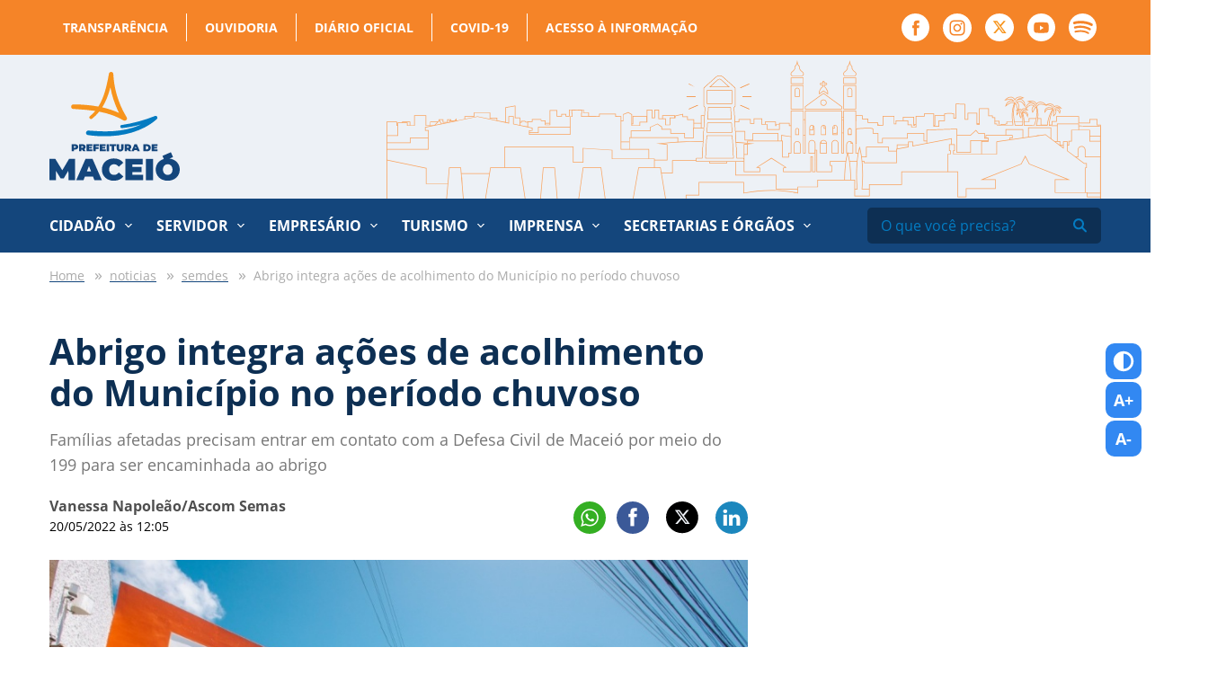

--- FILE ---
content_type: text/html; charset=UTF-8
request_url: https://maceio.al.gov.br/noticias/semdes/abrigo-integra-acoes-de-acolhimento-do-municipio-no-periodo-chuvoso
body_size: 8347
content:
<!DOCTYPE html><html
xmlns="http://www.w3.org/1999/xhtml" lang="en-US"><head><meta
http-equiv="X-UA-Compatible" content="IE=edge"><meta
charset="utf-8"><meta
name="viewport" content="width=device-width, initial-scale=1.0"><link
rel="apple-touch-icon" sizes="57x57" href="https://maceio.al.gov.br/assets/favicon/apple-icon-57x57.png"><link
rel="apple-touch-icon" sizes="60x60" href="https://maceio.al.gov.br/assets/favicon/apple-icon-60x60.png"><link
rel="apple-touch-icon" sizes="72x72" href="https://maceio.al.gov.br/assets/favicon/apple-icon-72x72.png"><link
rel="apple-touch-icon" sizes="76x76" href="https://maceio.al.gov.br/assets/favicon/apple-icon-76x76.png"><link
rel="apple-touch-icon" sizes="114x114" href="https://maceio.al.gov.br/assets/favicon/apple-icon-114x114.png"><link
rel="apple-touch-icon" sizes="120x120" href="https://maceio.al.gov.br/assets/favicon/apple-icon-120x120.png"><link
rel="apple-touch-icon" sizes="144x144" href="https://maceio.al.gov.br/assets/favicon/apple-icon-144x144.png"><link
rel="apple-touch-icon" sizes="152x152" href="https://maceio.al.gov.br/assets/favicon/apple-icon-152x152.png"><link
rel="apple-touch-icon" sizes="180x180" href="https://maceio.al.gov.br/assets/favicon/apple-icon-180x180.png"><link
rel="icon" type="image/png" sizes="192x192"  href="https://maceio.al.gov.br/assets/favicon/android-icon-192x192.png"><link
rel="icon" type="image/png" sizes="32x32" href="https://maceio.al.gov.br/assets/favicon/favicon-32x32.png"><link
rel="icon" type="image/png" sizes="96x96" href="https://maceio.al.gov.br/assets/favicon/favicon-96x96.png"><link
rel="icon" type="image/png" sizes="16x16" href="https://maceio.al.gov.br/assets/favicon/favicon-16x16.png"><link
rel="manifest" href="https://maceio.al.gov.br/assets/favicon/manifest.json"><meta
name="msapplication-TileColor" content="#ffffff"><meta
name="msapplication-TileImage" content="https://maceio.al.gov.br/assets/favicon/ms-icon-144x144.png"><meta
name="theme-color" content="#ffffff"><link
rel="stylesheet" type="text/css" href="https://maceio.al.gov.br/assets/css/style.css"><link
rel="stylesheet" href="https://cdn.jsdelivr.net/npm/pannellum@2.5.6/build/pannellum.css"/> <script type="text/javascript" src="https://cdn.jsdelivr.net/npm/pannellum@2.5.6/build/pannellum.js"></script> <link
rel="stylesheet" href="https://cdn.plyr.io/3.6.9/plyr.css" /><link
href="https://tom-select.js.org/css/tom-select.bootstrap5.css" rel="stylesheet"><link
rel="alternate" type="application/rss+xml" href="https://maceio.al.gov.br/feed.rss"><link
rel="alternate" type="application/atom+xml" href="https://maceio.al.gov.br/feed.atom"><style>:root{--plyr-color-main:#f58428}.audio-wrapper{box-shadow:0 0 10px rgba(0,0,0,.2);margin-bottom:20px}</style> <script async src="https://www.googletagmanager.com/gtag/js?id=G-9YHNZB2SBV"></script> <script>window.dataLayer=window.dataLayer||[];function gtag(){dataLayer.push(arguments);}
gtag('js',new Date());gtag('config','G-9YHNZB2SBV');</script> <title>Prefeitura de Maceió | Abrigo integra ações de acolhimento do…</title><meta name="keywords" content="Semas, assistência social, unidade de acolhimento, quadra chuvosa, período chuvoso">
<meta name="referrer" content="no-referrer-when-downgrade">
<meta name="robots" content="all">
<meta content="pt_BR" property="og:locale">
<meta content="Prefeitura de Maceió" property="og:site_name">
<meta content="website" property="og:type">
<meta content="https://maceio.al.gov.br/noticias/semdes/abrigo-integra-acoes-de-acolhimento-do-municipio-no-periodo-chuvoso" property="og:url">
<meta content="Abrigo integra ações de acolhimento do Município no período chuvoso" property="og:title">
<meta content="https://maceio.al.gov.br/transform/imagens/_1200x630_crop_center-center_75_none/145673/20-05-22-unidadde-de-acolhiemnto-vitimas-das-chuvas-Semas-Foto-Itawi-Albuquerque-3.jpeg" property="og:image">
<meta content="1200" property="og:image:width">
<meta content="630" property="og:image:height">
<meta name="twitter:card" content="summary">
<meta name="twitter:creator" content="@">
<meta name="twitter:title" content="Abrigo integra ações de acolhimento do Município no período chuvoso">
<meta name="twitter:image" content="https://maceio.al.gov.br/transform/imagens/_800x800_crop_center-center_82_none/20-05-22-unidadde-de-acolhiemnto-vitimas-das-chuvas-Semas-Foto-Itawi-Albuquerque-3.jpg?mtime=1653060346">
<meta name="twitter:image:width" content="800">
<meta name="twitter:image:height" content="800">
<link href="https://maceio.al.gov.br/noticias/semdes/abrigo-integra-acoes-de-acolhimento-do-municipio-no-periodo-chuvoso" rel="canonical">
<link href="https://maceio.al.gov.br/" rel="home"></head><body ><div
id="fb-root"></div> <script async defer crossorigin="anonymous" src="https://connect.facebook.net/pt_BR/sdk.js#xfbml=1&version=v12.0" nonce="0pFl3y7T"></script> <div
class="header-top"><div
class="container"><nav
class="col-12 col-sm-12"><ul
class="top-menu"><li ><a
class="nav-link" href="http://www.transparencia.maceio.al.gov.br/" rel="noopener" target="_blank">Transparência</a></li><li ><a
class="nav-link" href="http://www.ouvidoria.maceio.al.gov.br/" rel="noopener" target="_blank">Ouvidoria</a></li><li ><a
class="nav-link" href="http://www.diariomunicipal.com.br/maceio/" rel="noopener" target="_blank">Diário Oficial</a></li><li ><a
class="nav-link" href="http://www.transparencia.maceio.al.gov.br/web/pages/despesasReceitaCovid.faces?i=0" rel="noopener" target="_blank">COVID-19</a></li><li ><a
class="nav-link" href="https://www2.esic.maceio.al.gov.br/pages/login.jsf" rel="noopener" target="_blank">Acesso à informação</a></li></ul><ul
class="header-social"><li><a
href="https://www.facebook.com/PrefeituraDeMaceio" target="_blank"><img
src="https://maceio.al.gov.br/assets/images/facebook.svg" alt="Facebook"></a></li><li><a
href="https://www.instagram.com/prefeiturademaceio/" target="_blank"><img
src="https://maceio.al.gov.br/assets/images/instagram.svg" alt="instagram"></a></li><li><a
href="https://twitter.com/prefmaceio" target="_blank"><img
src="https://maceio.al.gov.br/assets/images/x_novo_topo.svg" alt="twitter"></a></li><li><a
href="https://www.youtube.com/prefeiturademaceio" target="_blank"><img
src="https://maceio.al.gov.br/assets/images/youtube.svg" alt="youtube"></a></li><li><a
href="https://open.spotify.com/show/0mt6diG4KRQvi0mMidl7NN?si=T6sh89cQRAKVk5sT3glY-g" target="_blank"><img
src="https://maceio.al.gov.br/assets/images/spotify-w.svg" alt="Spotify"></a></li></ul></nav></div></div><header
class="header"><div
class="container"><div
class="row align-items-center"><div
class="col-6 col-sm-6 col-md-3">
<a
class="header-logo" href="https://maceio.al.gov.br/">
<img
src="https://maceio.al.gov.br/assets/images/logo_prefeitura_de_maceio.svg" alt="Prefeitura de Maceió">
</a></div><div
class="col-6 col-sm-6 col-md-9 hide-tablet">
<img
src="https://maceio.al.gov.br/assets/images/maceio_topo.svg" alt="Cidade Maceió" class="header-image"></div><div
class="col-6 col-sm-6 col-md-6 hide-desktop --menu-mobile">
<button
class="hamburger --open hamburger--squeeze" type="button">
<img
src="https://maceio.al.gov.br/assets/images/menu.svg" alt="menu">
</button></div></div></div></header><nav
class="menu hide-tablet"><div
class="container"><div
class="row"><div
class="col-12 col-sm-12"><ul><li
class="has-submenu">
<a >Cidadão</a><ul
class="primary"><li>
<a
href="https://maceio.al.gov.br/prefeitura">A Prefeitura</a></li><li>
<a
href="https://maceio.al.gov.br/prefeito">Prefeito</a></li><li>
<a
href="https://maceio.al.gov.br/vice-prefeito">Vice-prefeito</a></li><li>
<a
href="https://maceio.al.gov.br/secretarias-e-orgaos">Secretarias e Órgãos</a></li><li>
<a
href="https://maceio.al.gov.br/feriados-municipais">Feriados Municipais</a></li><li>
<a
href="http://www.diariomunicipal.com.br/maceio/" rel="noopener" target="_blank">Diário Oficial</a></li><li>
<a
href="http://www.transparencia.maceio.al.gov.br/pages/homepage.faces" rel="noopener" target="_blank">Portal da Transparência</a></li><li>
<a
href="https://online.maceio.al.gov.br/n/iptu2022/" rel="noopener" target="_blank">IPTU 2025</a></li><li>
<a
href="https://portal.gissonline.com.br/" rel="noopener" target="_blank">Nota Fiscal Eletrônica (GISS)</a></li><li>
<a
href="/imprensa">Notícias</a></li><li>
<a
href="http://www.ouvidoria.maceio.al.gov.br/faces/pages/principal.xhtml" rel="noopener" target="_blank">Ouvidoria</a></li><li>
<a
href="http://www.servicos.maceio.al.gov.br/faces/pages/index.xhtml" rel="noopener" target="_blank">Portal de Serviços</a></li><li>
<a
href="https://maceio.al.gov.br/disques-da-prefeitura">Disques da Prefeitura</a></li><li>
<a
href="https://maceio.al.gov.br/redes-sociais">Redes Sociais</a></li><li>
<a
href="https://leismunicipais.com.br/prefeitura/al/maceio" rel="noopener" target="_blank">Leis Municipais</a></li></ul></li><li
class="has-submenu">
<a >Servidor</a><ul
class="secondary"><li>
<a
href="https://maceio.al.gov.br/prefeitura">A Prefeitura</a></li><li>
<a
href="https://maceio.al.gov.br/feriados-municipais">Feriados municipais</a></li><li>
<a
href="http://www.transparencia.maceio.al.gov.br/pages/homepage.faces" rel="noopener" target="_blank">Portal da Transparência</a></li><li>
<a
href="http://www.diariomunicipal.com.br/maceio/" rel="noopener" target="_blank">Diário Oficial</a></li><li>
<a
href="http://www.servidor.maceio.al.gov.br" rel="noopener" target="_blank">Contracheque</a></li><li>
<a
href="http://www.servidor.maceio.al.gov.br/SIGRHNovoPortal/login2.html?e66c1c44-5ce5-4b02-8c13-d5eb0cd7be01" rel="noopener" target="_blank">Imposto de Renda</a></li><li>
<a
href="http://www3.siimm.maceio.al.gov.br/consultaprocesso/pages/localizarprocesso.faces" rel="noopener" target="_blank">Consulta de Processos</a></li><li>
<a
href="http://correio.maceio.al.gov.br/" rel="noopener" target="_blank">Webmail Prefeitura</a></li><li>
<a
href="https://app.servidor.maceio.al.gov.br/#/login" rel="noopener" target="_blank">Ponto Eletrônico</a></li><li>
<a
href="https://leismunicipais.com.br/prefeitura/al/maceio" rel="noopener" target="_blank">Leis Municipais</a></li><li>
<a
href="https://maceio.al.gov.br/p/semge/documentos-para-posse">Documentos para posse</a></li></ul></li><li
class="has-submenu">
<a >Empresário</a><ul
class="tertiary"><li>
<a
href="https://maceio.al.gov.br/feriados-municipais">Feriados Municipais</a></li><li>
<a
href="http://www.transparencia.maceio.al.gov.br/" rel="noopener" target="_blank">Portal da Transparência</a></li><li>
<a
href="http://www.diariomunicipal.com.br/maceio/" rel="noopener" target="_blank">Diário Oficial</a></li><li>
<a
href="https://www.online.maceio.al.gov.br/1/servicos/65/" rel="noopener" target="_blank">IPTU</a></li><li>
<a
href="https://www.online.maceio.al.gov.br/1/servicos/65/" rel="noopener" target="_blank">Taxa de Localização</a></li><li>
<a
href="https://www.online.maceio.al.gov.br/1/servicos/65/" rel="noopener" target="_blank">Certidões</a></li><li>
<a
href="https://portal.gissonline.com.br/" rel="noopener" target="_blank">Nota Fiscal Eletrônica(GISS)</a></li><li>
<a
href="/noticias">Notícias</a></li><li>
<a
href="https://www8.receita.fazenda.gov.br/SimplesNacional/" rel="noopener" target="_blank">Simples Nacional</a></li></ul></li><li
class="has-submenu">
<a >Turismo</a><ul
class="quartenary"><li>
<a
href="http://www.experimentemaceio.com.br/" rel="noopener" target="_blank">Experimente Maceió</a></li><li>
<a
href="https://maceioemassa.com.br/" rel="noopener" target="_blank">Maceió é Massa</a></li><li>
<a
href="https://maceio.al.gov.br/especiais/massayo-sol-mar-forro">São João Massayó</a></li><li>
<a
href="https://maceio.al.gov.br/especiais/festival-verao-massayo">Festival Verão Massayó</a></li></ul></li><li
class="has-submenu">
<a >Imprensa</a><ul
class="quintenary"><li>
<a
href="https://maceio.al.gov.br/secretarias-e-orgaos/secom">SECOM</a></li><li>
<a
href="/galerias">Galeria de Fotos</a></li><li>
<a
href="http://www.diariomunicipal.com.br/maceio/" rel="noopener" target="_blank">Diário Oficial</a></li><li>
<a
href="https://maceio.al.gov.br/p/secom/assessores">Assessores</a></li><li>
<a
href="/radio">Rádio Agência Maceió</a></li><li>
<a
href="/downloads">Downloads</a></li><li>
<a
href="http://www.transparencia.maceio.al.gov.br/" rel="noopener" target="_blank">Portal da Transparência</a></li><li>
<a
href="/noticias">Notícias</a></li><li>
<a
href="/videos">Vídeos</a></li><li>
<a
href="https://drive.google.com/drive/folders/1FZU3Uag6515mls3mUXM6GmfHDFicIwaA" rel="noopener" target="_blank">Marcas da Prefeitura</a></li><li>
<a
href="/imprensa">Imprensa</a></li></ul></li><li
class="has-submenu --custom">
<a
href="https://maceio.al.gov.br/secretarias-e-orgaos">Secretarias e Órgãos</a><ul
class="sextenary"><li>
<a
class="highlighted" href="https://maceio.al.gov.br/secretarias-e-orgaos">Secretarias</a></li><li>
<a
href="https://maceio.al.gov.br/secretarias-e-orgaos/semge">Gestão</a></li><li>
<a
href="https://maceio.al.gov.br/secretarias-e-orgaos/saep">Ações Estratégicas e Parcerias</a></li><li>
<a
href="https://maceio.al.gov.br/secretarias-e-orgaos/semdes">Desenvolvimento Social</a></li><li>
<a
href="https://maceio.al.gov.br/secretarias-e-orgaos/secom">Comunicação</a></li><li>
<a
href="https://maceio.al.gov.br/secretarias-e-orgaos/cgm">Controladoria Geral</a></li><li>
<a
href="https://maceio.al.gov.br/secretarias-e-orgaos/semce">Cultura e Economia Criativa</a></li><li>
<a
href="https://maceio.al.gov.br/secretarias-e-orgaos/fmac">FMAC – Cultura</a></li><li>
<a
href="https://maceio.al.gov.br/secretarias-e-orgaos/semed">Educação</a></li><li>
<a
href="https://maceio.al.gov.br/secretarias-e-orgaos/sefaz">Fazenda</a></li><li>
<a
href="https://maceio.al.gov.br/secretarias-e-orgaos/segov">Governo e Subprefeituras</a></li><li>
<a
href="https://maceio.al.gov.br/secretarias-e-orgaos/seminfra">Infraestrutura</a></li><li>
<a
href="https://maceio.al.gov.br/secretarias-e-orgaos/semhab">Desenvolvimento Habitacional</a></li><li>
<a
href="https://maceio.al.gov.br/secretarias-e-orgaos/serf">Relações Federativas</a></li><li>
<a
href="https://maceio.al.gov.br/secretarias-e-orgaos/gp">Gabinete do Prefeito</a></li><li>
<a
href="https://maceio.al.gov.br/secretarias-e-orgaos/gvp">Gabinete Vice-Prefeito</a></li><li>
<a
href="https://maceio.al.gov.br/secretarias-e-orgaos/pgm">Procuradoria</a></li><li>
<a
href="https://maceio.al.gov.br/secretarias-e-orgaos/sms">Saúde</a></li><li>
<a
href="https://maceio.al.gov.br/secretarias-e-orgaos/sepg">Secretaria Executiva do Gabinete Prefeito</a></li><li>
<a
href="https://maceio.al.gov.br/secretarias-e-orgaos/seminc">Secretaria Extraordinária de Indústria, Comércio e Serviços</a></li><li>
<a
href="https://maceio.al.gov.br/secretarias-e-orgaos/semsc">Segurança Cidadã</a></li><li>
<a
href="https://maceio.al.gov.br/secretarias-e-orgaos/sedigi">Estratégias Disruptivas e Economia Digital</a></li><li>
<a
href="https://maceio.al.gov.br/secretarias-e-orgaos/semuc">Mulher, Pessoas com Deficiência, Idosos e Cidadania</a></li><li>
<a
href="https://maceio.al.gov.br/secretarias-e-orgaos/semapa">Abastecimento, Agricultura, Pesca e Aquicultura</a></li><li>
<a
href="https://maceio.al.gov.br/secretarias-e-orgaos/semtes">Trabalho, Emprego e Economia Solidária</a></li><li>
<a
href="https://maceio.al.gov.br/secretarias-e-orgaos/semtur">Turismo</a></li><li>
<a
href="https://maceio.al.gov.br/secretarias-e-orgaos/semesp">Esporte</a></li><li>
<a
class="highlighted" href="https://maceio.al.gov.br/secretarias-e-orgaos">Secretarias Extraordinárias</a></li><li>
<a
href="https://maceio.al.gov.br/secretarias-e-orgaos/sebema">Bem Estar Animal</a></li><li>
<a
href="https://maceio.al.gov.br/secretarias-e-orgaos/sejl">Juventude e Lazer</a></li><li>
<a
class="highlighted" href="https://maceio.al.gov.br/secretarias-e-orgaos">Órgãos</a></li><li>
<a
href="https://maceio.al.gov.br/secretarias-e-orgaos/alicc">ALICC</a></li><li>
<a
href="https://maceio.al.gov.br/secretarias-e-orgaos/arser">ARSER</a></li><li>
<a
href="https://maceio.al.gov.br/secretarias-e-orgaos/comarhp">COMARHP</a></li><li>
<a
href="https://maceio.al.gov.br/secretarias-e-orgaos/defesa-civil">Defesa Civil</a></li><li>
<a
href="https://maceio.al.gov.br/secretarias-e-orgaos/maceio-previdencia">Maceió Previdência</a></li><li>
<a
href="https://maceio.al.gov.br/secretarias-e-orgaos/alurb">Meio Ambiente e Sustentabilidade</a></li><li>
<a
href="https://maceio.al.gov.br/secretarias-e-orgaos/ilumina">Iluminação</a></li><li>
<a
href="https://maceio.al.gov.br/secretarias-e-orgaos/iplam">IPLAM</a></li><li>
<a
href="https://maceio.al.gov.br/secretarias-e-orgaos/dmtt">Transportes e Trânsito</a></li><li>
<a
href="https://maceio.al.gov.br/p/seminfra/renasce-salgadinho">Renasce Salgadinho</a></li></ul></li></ul><form
action="https://maceio.al.gov.br/busca" class="header-search">
<input
type="text" name="q" value="" placeholder="O que você precisa?">
<button
type="submit"><img
src="https://maceio.al.gov.br/assets/images/search.svg" alt=""></button></form></div></div></div></nav><div
class="global"><main
class="main-content"><section
class="news-intern-list intern"><div
class="container"><div
class="row"><div
class="col-12 col-sm-12"><ul
class="breadcrumb-custom"><li>
<a
href="https://maceio.al.gov.br">
<span>Home</span>
</a></li><li>
<a
href="https://maceio.al.gov.br/noticias">
<span>noticias</span>
</a></li><li>
<a
href="https://maceio.al.gov.br/noticias/semdes">
<span>semdes</span>
</a></li><li>
<span>Abrigo integra ações de acolhimento do Município no período chuvoso</span></li></ul></div><div
class="col-12 col-sm-8" style="margin-inline: auto;"><div
class="news-intern-content"><header
class="news-header"><h1 class="news-header__title">Abrigo integra ações de acolhimento do Município no período chuvoso</h1><p
class="news-header__excerpt">Famílias afetadas precisam entrar em contato com a Defesa Civil de Maceió por meio do 199 para ser encaminhada ao abrigo</p><div
class="info"><div
class="info__content">
<span
class="info__author">Vanessa Napoleão/Ascom Semas</span>
<span
class="info__time">20/05/2022 às 12:05</span></div><div
class="header__social --share"><div
class="ssk-group" id="social_share_noticiasa" data-url="https://maceio.al.gov.br/noticias/semdes/abrigo-integra-acoes-de-acolhimento-do-municipio-no-periodo-chuvoso" data-text="Abrigo integra ações de acolhimento do Município no período chuvoso">
<a
target="_blank" rel="noopener" href="https://api.whatsapp.com/send/?phone&text=Abrigo integra ações de acolhimento do Município no período chuvoso - https://maceio.al.gov.br/noticias/semdes/abrigo-integra-acoes-de-acolhimento-do-municipio-no-periodo-chuvoso&app_absent=0" class="ssk ssk-whatsapp ssk-round" data-ssk-ready="true"></a>
<a
target="_blank" rel="noopener" href="https://www.facebook.com/share.php?u=https://maceio.al.gov.br/noticias/semdes/abrigo-integra-acoes-de-acolhimento-do-municipio-no-periodo-chuvoso" class="ssk ssk-facebook ssk-round" data-ssk-ready="true"></a>
<a
target="_blank" rel="noopener" href="https://twitter.com/intent/tweet?text=Abrigo integra ações de acolhimento do Município no período chuvoso - https://maceio.al.gov.br/noticias/semdes/abrigo-integra-acoes-de-acolhimento-do-municipio-no-periodo-chuvoso" class="ssk ssk-round social-x" data-ssk-ready="true"><img
src="/assets/images/x.svg" alt=""></a>
<a
target="_blank" rel="noopener" href="https://www.linkedin.com/shareArticle?mini=true&url=https://maceio.al.gov.br/noticias/semdes/abrigo-integra-acoes-de-acolhimento-do-municipio-no-periodo-chuvoso&title=Abrigo integra ações de acolhimento do Município no período chuvoso" class="ssk ssk-linkedin ssk-round" data-ssk-ready="true"></a></div></div></div><figure>
<a
href="https://cdnpm.dhost.cloud/imagens/20-05-22-unidadde-de-acolhiemnto-vitimas-das-chuvas-Semas-Foto-Itawi-Albuquerque-3.jpg" data-fancybox="images">
<img
src="https://maceio.al.gov.br/transform/imagens/_850x560_crop_center-center_none/20-05-22-unidadde-de-acolhiemnto-vitimas-das-chuvas-Semas-Foto-Itawi-Albuquerque-3.jpg" alt="Abrigo integra ações de acolhimento do Município no período chuvoso">
</a><figcaption>Equipamento está localizado na Rua Desembargador Paulo da Rocha Mendes, Jaraguá. Foto: Itawi Albuquerque</figcaption></figure></header><style>.news-content ul{list-style:disc;margin-left:40px}.archive-block ul,.news-content ul.tags-block__list{list-style:none !important;margin-left:0}</style><section
class="news-content --content block-internal"><p>Famílias que precisarem de acolhimento nesse período de chuvas agora contam com um abrigo provisório da Prefeitura de Maceió. A unidade de acolhimento conta com 120 vagas e funcionará 24h por dia. O equipamento está localizado na Rua Desembargador Paulo da Rocha Mendes, Jaraguá, em frente à Praça Rayol.</p><p>A Secretaria Municipal de Assistência Social orienta que para se ter acesso à unidade de acolhimento, as famílias afetadas precisam entrar em contato com a Defesa Civil de Maceió por meio do 199.</p><div
class="single-section-box single-section-img single-box-center"><figure>
<a
href="https://cdnpm.dhost.cloud/imagens/20-05-22-unidadde-de-acolhiemnto-vitimas-das-chuvas-Semas-Foto-Itawi-Albuquerque-4.jpg" data-fancybox="images">
<img
src="https://maceio.al.gov.br/transform/imagens/_845xAUTO_crop_center-center_none/20-05-22-unidadde-de-acolhiemnto-vitimas-das-chuvas-Semas-Foto-Itawi-Albuquerque-4.jpg" alt="Unidade de acolhimento conta com 120 vagas e funcionará 24h por dia. Foto:Itawi Albuquerque">
</a><figcaption><small
class="img-credits">Unidade de acolhimento conta com 120 vagas e funcionará 24h por dia. Foto:Itawi Albuquerque</small></figcaption></figure></div><p>Após o contato das famílias, a Defesa Civil Municipal fará o registro da ocorrência e a equipe da Diretoria Operacional irá até a residência dessas pessoas para verificar a situação e encaminhá-las a unidade de acolhimento.</p><p
class="text-justify">Beliches, colchões, geladeiras e freezers, além do fogão, forno e bebedouros foram adquiridos recentemente pela Prefeitura. Artigos de cama, mesa e banho, todo o enxoval também é novo para fornecer o mínimo de conforto para maceioenses acometidos por possíveis deslizamentos na capital.</p><div
class="single-section-box single-section-img single-box-center"><figure>
<a
href="https://cdnpm.dhost.cloud/imagens/20-05-22-unidadde-de-acolhiemnto-vitimas-das-chuvas-Semas-Foto-Itawi-Albuquerque-5.jpg" data-fancybox="images">
<img
src="https://maceio.al.gov.br/transform/imagens/_845xAUTO_crop_center-center_none/20-05-22-unidadde-de-acolhiemnto-vitimas-das-chuvas-Semas-Foto-Itawi-Albuquerque-5.jpg" alt="Todo o mobiliário do espaço é novo. Foto: Itawi Albuquerque/ Secom Maceió">
</a><figcaption><small
class="img-credits">Todo o mobiliário do espaço é novo. Foto: Itawi Albuquerque/ Secom Maceió</small></figcaption></figure></div><div
class="gabinate">
<a
href="https://maceio.al.gov.br/secretarias-e-orgaos/semdes">SEMDES</a><h2>Secretaria Municipal de Desenvolvimento Social, Primeira Infância e Segurança Alimentar</h2>
<span><p>Avenida Comendador Leão, 1.383 - Poço<br
/>CEP 57025-000 // Telefone: (82) 3312-5900<br
/>Horário de atendimento: segunda a sexta, de 8h às 14h</p></span></div></section></div></div></div></section></main><div
class="footer-banner">
<img
src="https://maceio.al.gov.br/assets/images/maceio_topo.svg" alt="Cidade de Maceió"></div><footer
class="footer"><div
class="container"><div
class="row"><div
class="col-12 col-sm-12"><div
class="mapa-site"><div
class="mapa-list --primary"><h2>Cidadão</h2><ul><li>
<a
href="https://maceio.al.gov.br/prefeitura" class="" >
A Prefeitura        </a></li><li>
<a
href="https://maceio.al.gov.br/prefeito" class="" >
Prefeito        </a></li><li>
<a
href="https://maceio.al.gov.br/vice-prefeito" class="" >
Vice-prefeito        </a></li><li>
<a
href="https://maceio.al.gov.br/secretarias-e-orgaos" class="" >
Secretarias e Órgãos        </a></li><li>
<a
href="https://maceio.al.gov.br/feriados-municipais" class="" >
Feriados Municipais        </a></li><li>
<a
href="http://www.diariomunicipal.com.br/maceio/" class="" target="_blank" rel="noopener" >
Diário Oficial        </a></li><li>
<a
href="http://www.transparencia.maceio.al.gov.br/pages/homepage.faces" class="" target="_blank" rel="noopener" >
Portal da Transparência        </a></li><li>
<a
href="https://online.maceio.al.gov.br/n/iptu2022/" class="" target="_blank" rel="noopener" >
IPTU 2025        </a></li><li>
<a
href="https://portal.gissonline.com.br/" class="" target="_blank" rel="noopener" >
Nota Fiscal Eletrônica (GISS)        </a></li><li>
<a
href="/imprensa" class="" >
Notícias        </a></li><li>
<a
href="http://www.ouvidoria.maceio.al.gov.br/faces/pages/principal.xhtml" class="" target="_blank" rel="noopener" >
Ouvidoria        </a></li><li>
<a
href="http://www.servicos.maceio.al.gov.br/faces/pages/index.xhtml" class="" target="_blank" rel="noopener" >
Portal de Serviços        </a></li><li>
<a
href="https://maceio.al.gov.br/disques-da-prefeitura" class="" >
Disques da Prefeitura        </a></li><li>
<a
href="https://maceio.al.gov.br/redes-sociais" class="" >
Redes Sociais        </a></li><li>
<a
href="https://leismunicipais.com.br/prefeitura/al/maceio" class="" target="_blank" rel="noopener" >
Leis Municipais        </a></li></ul></div><div
class="mapa-list --secondary"><h2>Servidor</h2><ul><li>
<a
href="https://maceio.al.gov.br/prefeitura" class="" >
A Prefeitura        </a></li><li>
<a
href="https://maceio.al.gov.br/feriados-municipais" class="" >
Feriados municipais        </a></li><li>
<a
href="http://www.transparencia.maceio.al.gov.br/pages/homepage.faces" class="" target="_blank" rel="noopener" >
Portal da Transparência        </a></li><li>
<a
href="http://www.diariomunicipal.com.br/maceio/" class="" target="_blank" rel="noopener" >
Diário Oficial        </a></li><li>
<a
href="http://www.servidor.maceio.al.gov.br" class="" target="_blank" rel="noopener" >
Contracheque        </a></li><li>
<a
href="http://www.servidor.maceio.al.gov.br/SIGRHNovoPortal/login2.html?e66c1c44-5ce5-4b02-8c13-d5eb0cd7be01" class="" target="_blank" rel="noopener" >
Imposto de Renda        </a></li><li>
<a
href="http://www3.siimm.maceio.al.gov.br/consultaprocesso/pages/localizarprocesso.faces" class="" target="_blank" rel="noopener" >
Consulta de Processos        </a></li><li>
<a
href="http://correio.maceio.al.gov.br/" class="" target="_blank" rel="noopener" >
Webmail Prefeitura        </a></li><li>
<a
href="https://app.servidor.maceio.al.gov.br/#/login" class="" target="_blank" rel="noopener" >
Ponto Eletrônico        </a></li><li>
<a
href="https://leismunicipais.com.br/prefeitura/al/maceio" class="" target="_blank" rel="noopener" >
Leis Municipais        </a></li><li>
<a
href="https://maceio.al.gov.br/p/semge/documentos-para-posse" class="" >
Documentos para posse        </a></li></ul></div><div
class="mapa-list --tertiary"><h2>Empresário</h2><ul><li>
<a
href="https://maceio.al.gov.br/feriados-municipais" class="" >
Feriados Municipais        </a></li><li>
<a
href="http://www.transparencia.maceio.al.gov.br/" class="" target="_blank" rel="noopener" >
Portal da Transparência        </a></li><li>
<a
href="http://www.diariomunicipal.com.br/maceio/" class="" target="_blank" rel="noopener" >
Diário Oficial        </a></li><li>
<a
href="https://www.online.maceio.al.gov.br/1/servicos/65/" class="" target="_blank" rel="noopener" >
IPTU        </a></li><li>
<a
href="https://www.online.maceio.al.gov.br/1/servicos/65/" class="" target="_blank" rel="noopener" >
Taxa de Localização        </a></li><li>
<a
href="https://www.online.maceio.al.gov.br/1/servicos/65/" class="" target="_blank" rel="noopener" >
Certidões        </a></li><li>
<a
href="https://portal.gissonline.com.br/" class="" target="_blank" rel="noopener" >
Nota Fiscal Eletrônica(GISS)        </a></li><li>
<a
href="/noticias" class="" >
Notícias        </a></li><li>
<a
href="https://www8.receita.fazenda.gov.br/SimplesNacional/" class="" target="_blank" rel="noopener" >
Simples Nacional        </a></li></ul></div><div
class="mapa-list --quartenary"><h2>Turismo</h2><ul><li>
<a
href="http://www.experimentemaceio.com.br/" class="" target="_blank" rel="noopener" >
Experimente Maceió        </a></li><li>
<a
href="https://maceioemassa.com.br/" class="" target="_blank" rel="noopener" >
Maceió é Massa        </a></li><li>
<a
href="https://maceio.al.gov.br/especiais/massayo-sol-mar-forro" class="" >
São João Massayó        </a></li><li>
<a
href="https://maceio.al.gov.br/especiais/festival-verao-massayo" class="" >
Festival Verão Massayó        </a></li></ul></div><div
class="mapa-list --quintenary"><h2>Imprensa</h2><ul><li>
<a
href="https://maceio.al.gov.br/secretarias-e-orgaos/secom" class="" >
SECOM        </a></li><li>
<a
href="/galerias" class="" >
Galeria de Fotos        </a></li><li>
<a
href="http://www.diariomunicipal.com.br/maceio/" class="" target="_blank" rel="noopener" >
Diário Oficial        </a></li><li>
<a
href="https://maceio.al.gov.br/p/secom/assessores" class="" >
Assessores        </a></li><li>
<a
href="/radio" class="" >
Rádio Agência Maceió        </a></li><li>
<a
href="/downloads" class="" >
Downloads        </a></li><li>
<a
href="http://www.transparencia.maceio.al.gov.br/" class="" target="_blank" rel="noopener" >
Portal da Transparência        </a></li><li>
<a
href="/noticias" class="" >
Notícias        </a></li><li>
<a
href="/videos" class="" >
Vídeos        </a></li><li>
<a
href="https://drive.google.com/drive/folders/1FZU3Uag6515mls3mUXM6GmfHDFicIwaA" class="" target="_blank" rel="noopener" >
Marcas da Prefeitura        </a></li><li>
<a
href="/imprensa" class="" >
Imprensa        </a></li></ul></div><div
class="mapa-list --sextenary"><h2>Secretarias e Órgãos</h2><ul><li>
<a
href="https://maceio.al.gov.br/secretarias-e-orgaos" class="" >
Secretarias        </a></li><li>
<a
href="https://maceio.al.gov.br/secretarias-e-orgaos/semge" class="" >
Gestão        </a></li><li>
<a
href="https://maceio.al.gov.br/secretarias-e-orgaos/saep" class="" >
Ações Estratégicas e Parcerias        </a></li><li>
<a
href="https://maceio.al.gov.br/secretarias-e-orgaos/semdes" class="" >
Desenvolvimento Social        </a></li><li>
<a
href="https://maceio.al.gov.br/secretarias-e-orgaos/secom" class="" >
Comunicação        </a></li><li>
<a
href="https://maceio.al.gov.br/secretarias-e-orgaos/cgm" class="" >
Controladoria Geral        </a></li><li>
<a
href="https://maceio.al.gov.br/secretarias-e-orgaos/semce" class="" >
Cultura e Economia Criativa        </a></li><li>
<a
href="https://maceio.al.gov.br/secretarias-e-orgaos/fmac" class="" >
FMAC – Cultura        </a></li><li>
<a
href="https://maceio.al.gov.br/secretarias-e-orgaos/semed" class="" >
Educação        </a></li><li>
<a
href="https://maceio.al.gov.br/secretarias-e-orgaos/sefaz" class="" >
Fazenda        </a></li><li>
<a
href="https://maceio.al.gov.br/secretarias-e-orgaos/segov" class="" >
Governo e Subprefeituras        </a></li><li>
<a
href="https://maceio.al.gov.br/secretarias-e-orgaos/seminfra" class="" >
Infraestrutura        </a></li><li>
<a
href="https://maceio.al.gov.br/secretarias-e-orgaos/semhab" class="" >
Desenvolvimento Habitacional        </a></li><li>
<a
href="https://maceio.al.gov.br/secretarias-e-orgaos/serf" class="" >
Relações Federativas        </a></li><li>
<a
href="https://maceio.al.gov.br/secretarias-e-orgaos/gp" class="" >
Gabinete do Prefeito        </a></li><li>
<a
href="https://maceio.al.gov.br/secretarias-e-orgaos/gvp" class="" >
Gabinete Vice-Prefeito        </a></li><li>
<a
href="https://maceio.al.gov.br/secretarias-e-orgaos/pgm" class="" >
Procuradoria        </a></li><li>
<a
href="https://maceio.al.gov.br/secretarias-e-orgaos/sms" class="" >
Saúde        </a></li><li>
<a
href="https://maceio.al.gov.br/secretarias-e-orgaos/sepg" class="" >
Secretaria Executiva do Gabinete Prefeito        </a></li><li>
<a
href="https://maceio.al.gov.br/secretarias-e-orgaos/seminc" class="" >
Secretaria Extraordinária de Indústria, Comércio e Serviços        </a></li><li>
<a
href="https://maceio.al.gov.br/secretarias-e-orgaos/semsc" class="" >
Segurança Cidadã        </a></li><li>
<a
href="https://maceio.al.gov.br/secretarias-e-orgaos/sedigi" class="" >
Estratégias Disruptivas e Economia Digital        </a></li><li>
<a
href="https://maceio.al.gov.br/secretarias-e-orgaos/semuc" class="" >
Mulher, Pessoas com Deficiência, Idosos e Cidadania        </a></li><li>
<a
href="https://maceio.al.gov.br/secretarias-e-orgaos/semapa" class="" >
Abastecimento, Agricultura, Pesca e Aquicultura        </a></li><li>
<a
href="https://maceio.al.gov.br/secretarias-e-orgaos/semtes" class="" >
Trabalho, Emprego e Economia Solidária        </a></li><li>
<a
href="https://maceio.al.gov.br/secretarias-e-orgaos/semtur" class="" >
Turismo        </a></li><li>
<a
href="https://maceio.al.gov.br/secretarias-e-orgaos/semesp" class="" >
Esporte        </a></li><li>
<a
href="https://maceio.al.gov.br/secretarias-e-orgaos" class="" >
Secretarias Extraordinárias        </a></li><li>
<a
href="https://maceio.al.gov.br/secretarias-e-orgaos/sebema" class="" >
Bem Estar Animal        </a></li><li>
<a
href="https://maceio.al.gov.br/secretarias-e-orgaos/sejl" class="" >
Juventude e Lazer        </a></li><li>
<a
href="https://maceio.al.gov.br/secretarias-e-orgaos" class="" >
Órgãos        </a></li><li>
<a
href="https://maceio.al.gov.br/secretarias-e-orgaos/alicc" class="" >
ALICC        </a></li><li>
<a
href="https://maceio.al.gov.br/secretarias-e-orgaos/arser" class="" >
ARSER        </a></li><li>
<a
href="https://maceio.al.gov.br/secretarias-e-orgaos/comarhp" class="" >
COMARHP        </a></li><li>
<a
href="https://maceio.al.gov.br/secretarias-e-orgaos/defesa-civil" class="" >
Defesa Civil        </a></li><li>
<a
href="https://maceio.al.gov.br/secretarias-e-orgaos/maceio-previdencia" class="" >
Maceió Previdência        </a></li><li>
<a
href="https://maceio.al.gov.br/secretarias-e-orgaos/alurb" class="" >
Meio Ambiente e Sustentabilidade        </a></li><li>
<a
href="https://maceio.al.gov.br/secretarias-e-orgaos/ilumina" class="" >
Iluminação        </a></li><li>
<a
href="https://maceio.al.gov.br/secretarias-e-orgaos/iplam" class="" >
IPLAM        </a></li><li>
<a
href="https://maceio.al.gov.br/secretarias-e-orgaos/dmtt" class="" >
Transportes e Trânsito        </a></li><li>
<a
href="https://maceio.al.gov.br/p/seminfra/renasce-salgadinho" class="" >
Renasce Salgadinho        </a></li></ul></div></div></div><div
class="col-12 col-sm-12">
<a
href="javascript:;" class="footer-logo">
<img
src="https://maceio.al.gov.br/assets/images/logo_prefeitura-maceio.svg" alt="Maceió - logo">
</a><div
class="social-footer"><ul
class="social__list"><li><a
href="https://www.facebook.com/PrefeituraDeMaceio" target="_blank"><img
src="https://maceio.al.gov.br/assets/images/fb.svg" alt="Facebook"></a></li><li><a
href="https://www.instagram.com/prefeiturademaceio/" target="_blank"><img
src="https://maceio.al.gov.br/assets/images/ig.svg" alt="Instagram"></a></li><li><a
href="https://twitter.com/prefmaceio" target="_blank"><img
src="https://maceio.al.gov.br/assets/images/x_novo_rodape.svg" alt="Twitter"></a></li><li><a
href="https://www.youtube.com/prefeiturademaceio" target="_blank"><img
src="https://maceio.al.gov.br/assets/images/yt.svg" alt="Youtube"></a></li><li><a
href="https://open.spotify.com/show/0mt6diG4KRQvi0mMidl7NN?si=T6sh89cQRAKVk5sT3glY-g" target="_blank"><img
src="https://maceio.al.gov.br/assets/images/spotify.svg" alt="Spotify"></a></li></ul><div
class="social-address"><p>Rua Sá e Albuquerque, 235, Jaraguá, Maceió/AL  CEP 57022-180</p><p>Telefone: <a
href="tel:+558233125860">(82) 3312-5860</a></p></div></div></div><div
class="col-12 col-sm-12"><div
class="footer-copyright">
<span></span>
<span>© 2026 | PREFEITURA MUNICIPAL DE MACEIÓ | Todos os direitos reservados</span>
<a
href="https://www.2i9.com.br/" target="_blank"><img
src="https://maceio.al.gov.br/assets/images/logo-2i9.svg" alt="logo-2i9.svg"></a></div></div></div></div></footer></div><div
class="menu-responsive"><div
class="close-header">
<button
class="close-btn">
<img
src="https://maceio.al.gov.br/assets/images/close.svg" alt="fechar.svg">
</button></div><div
class="menu-container">
<a
href="/">
<img
src="https://maceio.al.gov.br/assets/images/logo-responsive.png" alt="Maceió">
</a><ul
class="menu-responsive__list"><li
class="has-submenu">
<a
class="primary" >
<span>Cidadão</span> <i
class="fa fa-chevron-down"></i>
</a><ul><li>
<a
href="https://maceio.al.gov.br/prefeitura" class="" >
A Prefeitura      </a></li><li>
<a
href="https://maceio.al.gov.br/prefeito" class="" >
Prefeito      </a></li><li>
<a
href="https://maceio.al.gov.br/vice-prefeito" class="" >
Vice-prefeito      </a></li><li>
<a
href="https://maceio.al.gov.br/secretarias-e-orgaos" class="" >
Secretarias e Órgãos      </a></li><li>
<a
href="https://maceio.al.gov.br/feriados-municipais" class="" >
Feriados Municipais      </a></li><li>
<a
href="http://www.diariomunicipal.com.br/maceio/" class="" target="_blank" rel="noopener" >
Diário Oficial      </a></li><li>
<a
href="http://www.transparencia.maceio.al.gov.br/pages/homepage.faces" class="" target="_blank" rel="noopener" >
Portal da Transparência      </a></li><li>
<a
href="https://online.maceio.al.gov.br/n/iptu2022/" class="" target="_blank" rel="noopener" >
IPTU 2025      </a></li><li>
<a
href="https://portal.gissonline.com.br/" class="" target="_blank" rel="noopener" >
Nota Fiscal Eletrônica (GISS)      </a></li><li>
<a
href="/imprensa" class="" >
Notícias      </a></li><li>
<a
href="http://www.ouvidoria.maceio.al.gov.br/faces/pages/principal.xhtml" class="" target="_blank" rel="noopener" >
Ouvidoria      </a></li><li>
<a
href="http://www.servicos.maceio.al.gov.br/faces/pages/index.xhtml" class="" target="_blank" rel="noopener" >
Portal de Serviços      </a></li><li>
<a
href="https://maceio.al.gov.br/disques-da-prefeitura" class="" >
Disques da Prefeitura      </a></li><li>
<a
href="https://maceio.al.gov.br/redes-sociais" class="" >
Redes Sociais      </a></li><li>
<a
href="https://leismunicipais.com.br/prefeitura/al/maceio" class="" target="_blank" rel="noopener" >
Leis Municipais      </a></li></ul></li><li
class="has-submenu">
<a
class="secondary" >
<span>Servidor</span> <i
class="fa fa-chevron-down"></i>
</a><ul><li>
<a
href="https://maceio.al.gov.br/prefeitura" class="" >
A Prefeitura      </a></li><li>
<a
href="https://maceio.al.gov.br/feriados-municipais" class="" >
Feriados municipais      </a></li><li>
<a
href="http://www.transparencia.maceio.al.gov.br/pages/homepage.faces" class="" target="_blank" rel="noopener" >
Portal da Transparência      </a></li><li>
<a
href="http://www.diariomunicipal.com.br/maceio/" class="" target="_blank" rel="noopener" >
Diário Oficial      </a></li><li>
<a
href="http://www.servidor.maceio.al.gov.br" class="" target="_blank" rel="noopener" >
Contracheque      </a></li><li>
<a
href="http://www.servidor.maceio.al.gov.br/SIGRHNovoPortal/login2.html?e66c1c44-5ce5-4b02-8c13-d5eb0cd7be01" class="" target="_blank" rel="noopener" >
Imposto de Renda      </a></li><li>
<a
href="http://www3.siimm.maceio.al.gov.br/consultaprocesso/pages/localizarprocesso.faces" class="" target="_blank" rel="noopener" >
Consulta de Processos      </a></li><li>
<a
href="http://correio.maceio.al.gov.br/" class="" target="_blank" rel="noopener" >
Webmail Prefeitura      </a></li><li>
<a
href="https://app.servidor.maceio.al.gov.br/#/login" class="" target="_blank" rel="noopener" >
Ponto Eletrônico      </a></li><li>
<a
href="https://leismunicipais.com.br/prefeitura/al/maceio" class="" target="_blank" rel="noopener" >
Leis Municipais      </a></li><li>
<a
href="https://maceio.al.gov.br/p/semge/documentos-para-posse" class="" >
Documentos para posse      </a></li></ul></li><li
class="has-submenu">
<a
class="tertiary" >
<span>Empresário</span> <i
class="fa fa-chevron-down"></i>
</a><ul><li>
<a
href="https://maceio.al.gov.br/feriados-municipais" class="" >
Feriados Municipais      </a></li><li>
<a
href="http://www.transparencia.maceio.al.gov.br/" class="" target="_blank" rel="noopener" >
Portal da Transparência      </a></li><li>
<a
href="http://www.diariomunicipal.com.br/maceio/" class="" target="_blank" rel="noopener" >
Diário Oficial      </a></li><li>
<a
href="https://www.online.maceio.al.gov.br/1/servicos/65/" class="" target="_blank" rel="noopener" >
IPTU      </a></li><li>
<a
href="https://www.online.maceio.al.gov.br/1/servicos/65/" class="" target="_blank" rel="noopener" >
Taxa de Localização      </a></li><li>
<a
href="https://www.online.maceio.al.gov.br/1/servicos/65/" class="" target="_blank" rel="noopener" >
Certidões      </a></li><li>
<a
href="https://portal.gissonline.com.br/" class="" target="_blank" rel="noopener" >
Nota Fiscal Eletrônica(GISS)      </a></li><li>
<a
href="/noticias" class="" >
Notícias      </a></li><li>
<a
href="https://www8.receita.fazenda.gov.br/SimplesNacional/" class="" target="_blank" rel="noopener" >
Simples Nacional      </a></li></ul></li><li
class="has-submenu">
<a
class="quartenary" >
<span>Turismo</span> <i
class="fa fa-chevron-down"></i>
</a><ul><li>
<a
href="http://www.experimentemaceio.com.br/" class="" target="_blank" rel="noopener" >
Experimente Maceió      </a></li><li>
<a
href="https://maceioemassa.com.br/" class="" target="_blank" rel="noopener" >
Maceió é Massa      </a></li><li>
<a
href="https://maceio.al.gov.br/especiais/massayo-sol-mar-forro" class="" >
São João Massayó      </a></li><li>
<a
href="https://maceio.al.gov.br/especiais/festival-verao-massayo" class="" >
Festival Verão Massayó      </a></li></ul></li><li
class="has-submenu">
<a
class="quintenary" >
<span>Imprensa</span> <i
class="fa fa-chevron-down"></i>
</a><ul><li>
<a
href="https://maceio.al.gov.br/secretarias-e-orgaos/secom" class="" >
SECOM      </a></li><li>
<a
href="/galerias" class="" >
Galeria de Fotos      </a></li><li>
<a
href="http://www.diariomunicipal.com.br/maceio/" class="" target="_blank" rel="noopener" >
Diário Oficial      </a></li><li>
<a
href="https://maceio.al.gov.br/p/secom/assessores" class="" >
Assessores      </a></li><li>
<a
href="/radio" class="" >
Rádio Agência Maceió      </a></li><li>
<a
href="/downloads" class="" >
Downloads      </a></li><li>
<a
href="http://www.transparencia.maceio.al.gov.br/" class="" target="_blank" rel="noopener" >
Portal da Transparência      </a></li><li>
<a
href="/noticias" class="" >
Notícias      </a></li><li>
<a
href="/videos" class="" >
Vídeos      </a></li><li>
<a
href="https://drive.google.com/drive/folders/1FZU3Uag6515mls3mUXM6GmfHDFicIwaA" class="" target="_blank" rel="noopener" >
Marcas da Prefeitura      </a></li><li>
<a
href="/imprensa" class="" >
Imprensa      </a></li></ul></li><li
class="has-submenu">
<a
href="https://maceio.al.gov.br/secretarias-e-orgaos" class="sextenary" >
<span>Secretarias e Órgãos</span> <i
class="fa fa-chevron-down"></i>
</a><ul><li>
<a
href="https://maceio.al.gov.br/secretarias-e-orgaos" class="" >
Secretarias      </a></li><li>
<a
href="https://maceio.al.gov.br/secretarias-e-orgaos/semge" class="" >
Gestão      </a></li><li>
<a
href="https://maceio.al.gov.br/secretarias-e-orgaos/saep" class="" >
Ações Estratégicas e Parcerias      </a></li><li>
<a
href="https://maceio.al.gov.br/secretarias-e-orgaos/semdes" class="" >
Desenvolvimento Social      </a></li><li>
<a
href="https://maceio.al.gov.br/secretarias-e-orgaos/secom" class="" >
Comunicação      </a></li><li>
<a
href="https://maceio.al.gov.br/secretarias-e-orgaos/cgm" class="" >
Controladoria Geral      </a></li><li>
<a
href="https://maceio.al.gov.br/secretarias-e-orgaos/semce" class="" >
Cultura e Economia Criativa      </a></li><li>
<a
href="https://maceio.al.gov.br/secretarias-e-orgaos/fmac" class="" >
FMAC – Cultura      </a></li><li>
<a
href="https://maceio.al.gov.br/secretarias-e-orgaos/semed" class="" >
Educação      </a></li><li>
<a
href="https://maceio.al.gov.br/secretarias-e-orgaos/sefaz" class="" >
Fazenda      </a></li><li>
<a
href="https://maceio.al.gov.br/secretarias-e-orgaos/segov" class="" >
Governo e Subprefeituras      </a></li><li>
<a
href="https://maceio.al.gov.br/secretarias-e-orgaos/seminfra" class="" >
Infraestrutura      </a></li><li>
<a
href="https://maceio.al.gov.br/secretarias-e-orgaos/semhab" class="" >
Desenvolvimento Habitacional      </a></li><li>
<a
href="https://maceio.al.gov.br/secretarias-e-orgaos/serf" class="" >
Relações Federativas      </a></li><li>
<a
href="https://maceio.al.gov.br/secretarias-e-orgaos/gp" class="" >
Gabinete do Prefeito      </a></li><li>
<a
href="https://maceio.al.gov.br/secretarias-e-orgaos/gvp" class="" >
Gabinete Vice-Prefeito      </a></li><li>
<a
href="https://maceio.al.gov.br/secretarias-e-orgaos/pgm" class="" >
Procuradoria      </a></li><li>
<a
href="https://maceio.al.gov.br/secretarias-e-orgaos/sms" class="" >
Saúde      </a></li><li>
<a
href="https://maceio.al.gov.br/secretarias-e-orgaos/sepg" class="" >
Secretaria Executiva do Gabinete Prefeito      </a></li><li>
<a
href="https://maceio.al.gov.br/secretarias-e-orgaos/seminc" class="" >
Secretaria Extraordinária de Indústria, Comércio e Serviços      </a></li><li>
<a
href="https://maceio.al.gov.br/secretarias-e-orgaos/semsc" class="" >
Segurança Cidadã      </a></li><li>
<a
href="https://maceio.al.gov.br/secretarias-e-orgaos/sedigi" class="" >
Estratégias Disruptivas e Economia Digital      </a></li><li>
<a
href="https://maceio.al.gov.br/secretarias-e-orgaos/semuc" class="" >
Mulher, Pessoas com Deficiência, Idosos e Cidadania      </a></li><li>
<a
href="https://maceio.al.gov.br/secretarias-e-orgaos/semapa" class="" >
Abastecimento, Agricultura, Pesca e Aquicultura      </a></li><li>
<a
href="https://maceio.al.gov.br/secretarias-e-orgaos/semtes" class="" >
Trabalho, Emprego e Economia Solidária      </a></li><li>
<a
href="https://maceio.al.gov.br/secretarias-e-orgaos/semtur" class="" >
Turismo      </a></li><li>
<a
href="https://maceio.al.gov.br/secretarias-e-orgaos/semesp" class="" >
Esporte      </a></li><li>
<a
href="https://maceio.al.gov.br/secretarias-e-orgaos" class="" >
Secretarias Extraordinárias      </a></li><li>
<a
href="https://maceio.al.gov.br/secretarias-e-orgaos/sebema" class="" >
Bem Estar Animal      </a></li><li>
<a
href="https://maceio.al.gov.br/secretarias-e-orgaos/sejl" class="" >
Juventude e Lazer      </a></li><li>
<a
href="https://maceio.al.gov.br/secretarias-e-orgaos" class="" >
Órgãos      </a></li><li>
<a
href="https://maceio.al.gov.br/secretarias-e-orgaos/alicc" class="" >
ALICC      </a></li><li>
<a
href="https://maceio.al.gov.br/secretarias-e-orgaos/arser" class="" >
ARSER      </a></li><li>
<a
href="https://maceio.al.gov.br/secretarias-e-orgaos/comarhp" class="" >
COMARHP      </a></li><li>
<a
href="https://maceio.al.gov.br/secretarias-e-orgaos/defesa-civil" class="" >
Defesa Civil      </a></li><li>
<a
href="https://maceio.al.gov.br/secretarias-e-orgaos/maceio-previdencia" class="" >
Maceió Previdência      </a></li><li>
<a
href="https://maceio.al.gov.br/secretarias-e-orgaos/alurb" class="" >
Meio Ambiente e Sustentabilidade      </a></li><li>
<a
href="https://maceio.al.gov.br/secretarias-e-orgaos/ilumina" class="" >
Iluminação      </a></li><li>
<a
href="https://maceio.al.gov.br/secretarias-e-orgaos/iplam" class="" >
IPLAM      </a></li><li>
<a
href="https://maceio.al.gov.br/secretarias-e-orgaos/dmtt" class="" >
Transportes e Trânsito      </a></li><li>
<a
href="https://maceio.al.gov.br/p/seminfra/renasce-salgadinho" class="" >
Renasce Salgadinho      </a></li></ul></li></ul></div></div> <script src="https://cdn.jsdelivr.net/npm/tom-select/dist/js/tom-select.complete.min.js"></script> <script src="https://maceio.al.gov.br/assets/js/app.js"></script> <script src="https://cdn.plyr.io/3.6.9/plyr.polyfilled.js"></script> <script>const players=Plyr.setup('.js-player');</script> <script src="https://cdnjs.cloudflare.com/ajax/libs/jquery.inputmask/5.0.8-beta.17/jquery.inputmask.min.js" integrity="sha512-zdfH1XdRONkxXKLQxCI2Ak3c9wNymTiPh5cU4OsUavFDATDbUzLR+SYWWz0RkhDmBDT0gNSUe4xrQXx8D89JIQ==" crossorigin="anonymous" referrerpolicy="no-referrer"></script> <script>$(document).ready(function(){$(":input").inputmask();});</script> <button
type="button" class="btn-float btn-float-adjust"><img
src="https://maceio.al.gov.br/assets/images/adjust.svg" alt=""></button>
<button
type="button" class="btn-float btn-float-font btn-float-font-plus">A+</button>
<button
type="button" class="btn-float btn-float-font btn-float-font-minus">A-</button><script type="application/ld+json">{"@context":"http://schema.org","@graph":[{"@type":"NewsArticle","author":{"@id":"#identity"},"copyrightHolder":{"@id":"#identity"},"copyrightYear":"2022","creator":{"@id":"#creator"},"dateModified":"2022-05-20T13:06:40-03:00","datePublished":"2022-05-20T12:05:00-03:00","headline":"Abrigo integra ações de acolhimento do Município no período chuvoso","image":{"@type":"ImageObject","url":"https://maceio.al.gov.br/transform/imagens/_1200x630_crop_center-center_82_none/20-05-22-unidadde-de-acolhiemnto-vitimas-das-chuvas-Semas-Foto-Itawi-Albuquerque-3.jpg?mtime=1653060346"},"inLanguage":"pt-br","mainEntityOfPage":"https://maceio.al.gov.br/noticias/semdes/abrigo-integra-acoes-de-acolhimento-do-municipio-no-periodo-chuvoso","name":"Abrigo integra ações de acolhimento do Município no período chuvoso","publisher":{"@id":"#creator"},"url":"https://maceio.al.gov.br/noticias/semdes/abrigo-integra-acoes-de-acolhimento-do-municipio-no-periodo-chuvoso"},{"@id":"#identity","@type":"Organization"},{"@id":"#creator","@type":"Organization"},{"@type":"BreadcrumbList","description":"Breadcrumbs list","itemListElement":[{"@type":"ListItem","item":"https://maceio.al.gov.br/","name":"Home","position":1},{"@type":"ListItem","item":"https://maceio.al.gov.br/noticias/semdes/abrigo-integra-acoes-de-acolhimento-do-municipio-no-periodo-chuvoso","name":"Abrigo integra ações de acolhimento do Município no período chuvoso","position":2}],"name":"Breadcrumbs"}]}</script><script defer src="https://static.cloudflareinsights.com/beacon.min.js/vcd15cbe7772f49c399c6a5babf22c1241717689176015" integrity="sha512-ZpsOmlRQV6y907TI0dKBHq9Md29nnaEIPlkf84rnaERnq6zvWvPUqr2ft8M1aS28oN72PdrCzSjY4U6VaAw1EQ==" data-cf-beacon='{"version":"2024.11.0","token":"91594de4938c4c5c812667e8cb91f63f","server_timing":{"name":{"cfCacheStatus":true,"cfEdge":true,"cfExtPri":true,"cfL4":true,"cfOrigin":true,"cfSpeedBrain":true},"location_startswith":null}}' crossorigin="anonymous"></script>
</body></html><!-- Cached by Blitz on 2026-01-25T06:11:52-03:00 --><!-- Served by Blitz on 2026-01-25T06:11:52-03:00 -->

--- FILE ---
content_type: image/svg+xml
request_url: https://maceio.al.gov.br/assets/images/logo_prefeitura_de_maceio.svg
body_size: 2927
content:
<svg width="145" height="122" viewBox="0 0 145 122" fill="none" xmlns="http://www.w3.org/2000/svg">
<path d="M85.9883 50.5748C79.032 39.2681 74.3646 26.7046 72.2511 13.598C71.6636 9.90921 71.2734 6.19162 71.0825 2.46116C71.0822 1.83648 70.8446 1.23527 70.4177 0.779289C69.9908 0.32331 69.4066 0.0466642 68.7834 0.00538548C68.1602 -0.0358932 67.5446 0.161282 67.0614 0.556973C66.5781 0.952664 66.2632 1.51728 66.1806 2.13647C64.1084 13.3437 61.533 27.2621 54.4616 38.5829C49.8908 37.7409 45.2808 37.1287 40.6487 36.7484C35.644 36.3318 31.0884 36.1532 26.7276 36.2073C26.3949 36.2037 26.0648 36.2659 25.7561 36.3903C25.4475 36.5147 25.1665 36.6988 24.9292 36.9321C24.6919 37.1654 24.5031 37.4433 24.3735 37.7498C24.2438 38.0563 24.176 38.3854 24.1739 38.7182C24.1557 39.0311 24.2003 39.3445 24.305 39.6399C24.4098 39.9353 24.5726 40.2067 24.7838 40.4382C24.9951 40.6697 25.2505 40.8565 25.5351 40.9877C25.8197 41.1189 26.1277 41.1918 26.4409 41.2021L31.0668 41.5214C37.3646 41.9489 43.8733 42.3926 50.2198 43.3288L50.9935 43.4479C49.239 45.6038 47.242 47.5503 45.042 49.249C44.8572 49.384 44.702 49.5553 44.5859 49.7526C44.4698 49.9498 44.3952 50.1686 44.3668 50.3957C44.3385 50.6228 44.3568 50.8533 44.4208 51.073C44.4848 51.2928 44.5931 51.4971 44.739 51.6734C44.8892 51.8789 45.0788 52.0525 45.2968 52.1839C45.5149 52.3153 45.7569 52.4019 46.0087 52.4387C46.2606 52.4755 46.5173 52.4617 46.7638 52.3981C47.0102 52.3345 47.2416 52.2224 47.4442 52.0684C50.4054 49.7868 53.0747 47.1497 55.3922 44.2163C60.8618 45.246 66.2327 46.7451 71.445 48.697C75.2173 50.135 78.8638 51.8835 82.347 53.9246C82.6475 54.0994 82.9802 54.2116 83.3252 54.2544C83.6702 54.2971 84.0202 54.2696 84.3543 54.1735C84.8483 54.0379 85.298 53.7747 85.6582 53.4105C86.0343 53.0499 86.273 52.5696 86.3333 52.052C86.3935 51.5345 86.2715 51.0121 85.9883 50.5748ZM75.8978 42.5496C76.3631 43.5561 76.8554 44.5735 77.3857 45.6233C71.4014 42.9434 65.1598 40.88 58.7575 39.465C62.5448 33.4583 65.5097 26.1527 67.8362 17.2075C69.4536 25.9553 72.1619 34.4655 75.8978 42.5387V42.5496Z" fill="#F7941D"/>
<path d="M119.82 49.8551C119.572 49.4493 119.184 49.148 118.73 49.0075C118.276 48.8671 117.786 48.8971 117.353 49.092C105.441 53.8719 93.0091 57.2357 80.3127 59.1141C80.0901 59.1431 79.8756 59.2166 79.682 59.3302C79.4883 59.4439 79.3196 59.5954 79.1858 59.7757C79.052 59.956 78.9559 60.1614 78.9031 60.3796C78.8504 60.5979 78.8422 60.8245 78.8789 61.0461C78.9037 61.2746 78.9737 61.4959 79.0849 61.697C79.1961 61.8982 79.3462 62.0753 79.5265 62.2178C79.7068 62.3604 79.9137 62.4656 80.135 62.5273C80.3564 62.5891 80.5878 62.6061 80.8159 62.5775C87.9821 61.7624 95.0747 60.3947 102.03 58.4864C98.7757 59.978 95.4223 61.2437 91.9939 62.2745C83.137 64.9261 72.9924 66.2465 61.8522 66.1978C57.459 66.1978 52.9954 65.8948 48.6778 65.6242C46.9357 65.5105 45.2097 65.4023 43.4513 65.3049C42.7917 65.2493 42.1368 65.4572 41.6299 65.8831C41.123 66.309 40.8053 66.9182 40.7461 67.5777C40.7067 67.894 40.7301 68.215 40.8149 68.5222C40.8997 68.8294 41.0442 69.1169 41.2402 69.3682C41.4362 69.6196 41.6798 69.8297 41.9571 69.9868C42.2344 70.1438 42.5399 70.2447 42.8562 70.2835C46.227 70.8239 49.6241 71.1852 53.0332 71.3658C55.1 71.4794 57.2913 71.5498 59.6286 71.5714C65.2852 71.6753 70.9422 71.3824 76.5579 70.6948C87.2543 69.2878 97.0093 66.3656 105.558 61.9714C110.569 59.4427 115.234 56.2779 119.436 52.5554C119.815 52.2273 120.062 51.7733 120.133 51.2771C120.203 50.7809 120.092 50.2758 119.82 49.8551Z" fill="#047BC1"/>
<path d="M27.3281 86.4369H28.4643C30.6555 86.4369 32.0514 85.2896 32.0514 83.4659C32.0514 81.6423 30.6555 80.495 28.4643 80.495H24.677V88.3688H27.3281V86.4369ZM27.3281 82.546H28.2966C29.027 82.546 29.3787 82.8923 29.3787 83.4659C29.3787 84.0396 29.0324 84.3913 28.2966 84.3913H27.3281V82.546Z" fill="#14467C"/>
<path d="M35.5736 86.3936H36.277L37.6133 88.3688H40.4484L38.7928 85.939C39.2549 85.7168 39.6419 85.3643 39.9062 84.9249C40.1706 84.4855 40.3007 83.9784 40.2807 83.4659C40.2807 81.6423 38.8848 80.495 36.6936 80.495H32.9062V88.3688H35.5628L35.5736 86.3936ZM35.5736 82.546H36.5367C37.2671 82.546 37.6188 82.8923 37.6188 83.4659C37.6188 84.0396 37.2671 84.3913 36.5367 84.3913H35.5736V82.546Z" fill="#14467C"/>
<path d="M47.8393 86.3665H43.9059V85.3329H47.2334V83.4227H43.9059V82.4973H47.6932V80.495H41.2981V88.3688H47.8393V86.3665Z" fill="#14467C"/>
<path d="M51.5183 85.8524H54.8025V83.8502H51.5183V82.4973H55.2623V80.495H48.8672V88.3688H51.5183V85.8524Z" fill="#14467C"/>
<path d="M62.6531 86.3665H58.7143V85.3329H62.0471V83.4227H58.7143V82.4973H62.507V80.495H56.1064V88.3688H62.6531V86.3665Z" fill="#14467C"/>
<path d="M66.3267 80.495H63.6755V88.3688H66.3267V80.495Z" fill="#14467C"/>
<path d="M69.3188 88.3688H71.9753V82.5568H74.2802V80.495H67.0139V82.5568H69.3188V88.3688Z" fill="#14467C"/>
<path d="M79.8473 84.7485C79.8473 85.9552 79.3874 86.4044 78.6408 86.4044C77.8942 86.4044 77.4397 85.9552 77.4397 84.7485V80.495H74.7886V84.8242C74.7886 87.1836 76.2007 88.5473 78.6192 88.5473C81.0376 88.5473 82.4552 87.1836 82.4552 84.8242V80.495H79.8473V84.7485Z" fill="#14467C"/>
<path d="M86.3238 86.3936H87.0434L88.3797 88.3688H93.893L94.434 86.9997H97.4152L97.9562 88.3688H100.661L97.2204 80.495H94.6126L91.1824 88.3525L89.5592 85.939C90.0198 85.7154 90.4053 85.3624 90.6686 84.9232C90.9319 84.4841 91.0615 83.9776 91.0417 83.4659C91.0417 81.6423 89.6458 80.495 87.4546 80.495H83.6672V88.3688H86.3184L86.3238 86.3936ZM95.9165 83.1088L96.6794 85.084H95.1536L95.9165 83.1088ZM86.3238 82.5676H87.2922C88.0227 82.5676 88.3743 82.914 88.3743 83.4876C88.3743 84.0612 88.0281 84.413 87.2922 84.413H86.3238V82.5676Z" fill="#14467C"/>
<path d="M112.808 84.4346C112.808 81.994 110.995 80.495 108.366 80.495H104.487V88.3688H108.366C110.995 88.3688 112.808 86.8752 112.808 84.4346ZM107.154 86.2907V82.5568H108.236C108.731 82.5568 109.206 82.7535 109.556 83.1036C109.906 83.4538 110.103 83.9286 110.103 84.4238C110.103 84.9189 109.906 85.3938 109.556 85.7439C109.206 86.094 108.731 86.2907 108.236 86.2907H107.154Z" fill="#14467C"/>
<path d="M120.323 86.3665H116.384V85.3329H119.712V83.4227H116.384V82.4973H120.172V80.495H113.776V88.3688H120.323V86.3665Z" fill="#14467C"/>
<path d="M21.8257 96.8432L14.2998 109.485L6.5737 96.8432H0V120.573H7.28787V110.128L12.4386 118.435H15.9608L21.1116 109.755L21.1819 120.573H28.4644L28.3994 96.8432H21.8257Z" fill="#14467C"/>
<path d="M40.1186 96.8432L29.7522 120.573H37.8679L39.4585 116.433H48.4723L50.0684 120.573H58.3518L47.98 96.8432H40.1186ZM41.6876 110.675L43.9925 104.722L46.2973 110.675H41.6876Z" fill="#14467C"/>
<path d="M71.986 102.774C74.1231 102.774 75.7733 103.792 77.1746 105.556L82.2226 101.048C79.8853 97.9959 76.2224 96.3021 71.5802 96.3021C63.9569 96.3021 58.3679 101.421 58.3679 108.705C58.3679 115.989 63.9569 121.114 71.5802 121.114C76.2224 121.114 79.8853 119.42 82.2226 116.368L77.1746 111.86C75.7842 113.624 74.1231 114.636 71.986 114.636C68.6694 114.636 66.4295 112.336 66.4295 108.684C66.4295 105.031 68.6532 102.774 71.986 102.774Z" fill="#14467C"/>
<path d="M92.3726 111.416H102.404V105.659H92.3726V102.877H103.794V96.8432H84.5112V120.573H104.232V114.539H92.3726V111.416Z" fill="#14467C"/>
<path d="M115.313 96.8432H107.316V120.567H115.313V96.8432Z" fill="#14467C"/>
<path d="M133.665 96.4427L137.496 94.7868L135.153 89.3753L125.733 93.4556L127.232 96.9189C121.822 98.4937 118.229 102.969 118.229 108.705C118.229 115.892 123.888 121.114 131.614 121.114C139.341 121.114 145 115.892 145 108.705C144.994 102.174 140.314 97.2815 133.665 96.4427ZM131.614 114.636C128.666 114.636 126.296 112.401 126.296 108.684C126.296 104.966 128.666 102.731 131.614 102.731C134.563 102.731 136.933 104.971 136.933 108.684C136.933 112.396 134.558 114.636 131.609 114.636H131.614Z" fill="#14467C"/>
</svg>


--- FILE ---
content_type: image/svg+xml
request_url: https://maceio.al.gov.br/assets/images/x.svg
body_size: 114
content:
<svg width="28" height="28" viewBox="0 0 28 28" fill="none" xmlns="http://www.w3.org/2000/svg">
<path fill-rule="evenodd" clip-rule="evenodd" d="M0 13.7C0 6.1337 6.24563 0 13.95 0C21.6544 0 27.9 6.1337 27.9 13.7C27.9 21.2663 21.6544 27.4 13.95 27.4C6.24563 27.4 0 21.2663 0 13.7Z" fill="#000"/>
<g clip-path="url(#clip0_3677_1465)">
<path d="M17.9086 7.35169H19.9007L15.5484 12.5083L20.6686 19.5253H16.6595L13.5195 15.2696L9.92667 19.5253H7.93331L12.5885 14.0097L7.67676 7.35169H11.7875L14.6258 11.2416L17.9086 7.35169ZM17.2094 18.2892H18.3133L11.1877 8.52285H10.0032L17.2094 18.2892Z" fill="#EDF1F6"/>
</g>
<defs>
<clipPath id="clip0_3677_1465">
<rect width="14.1729" height="14.6921" fill="white" transform="translate(7.08594 6.18617)"/>
</clipPath>
</defs>
</svg>
